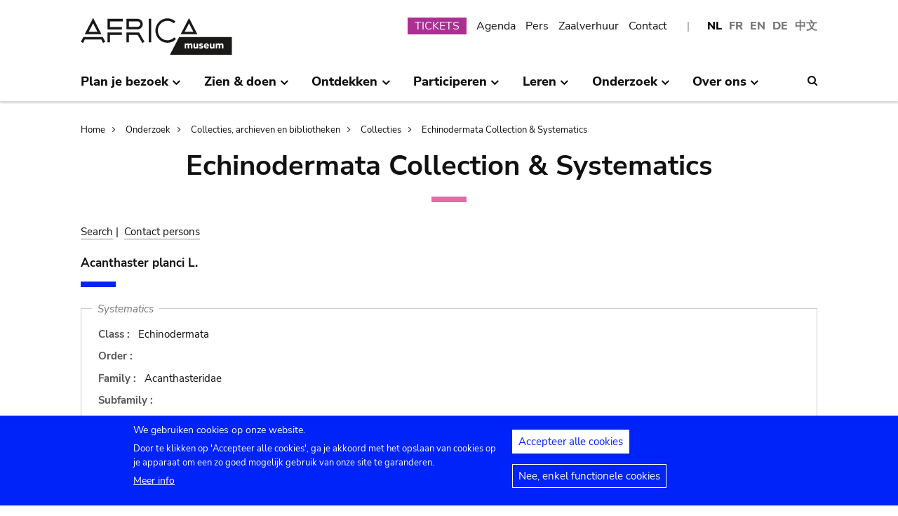

--- FILE ---
content_type: text/html; charset=UTF-8
request_url: https://www.africamuseum.be/nl/research/collections_libraries/biology/collections/echinodermata/species/32819/details
body_size: 11725
content:
<!DOCTYPE html>
<html lang="nl" dir="ltr" prefix="content: http://purl.org/rss/1.0/modules/content/  dc: http://purl.org/dc/terms/  foaf: http://xmlns.com/foaf/0.1/  og: http://ogp.me/ns#  rdfs: http://www.w3.org/2000/01/rdf-schema#  schema: http://schema.org/  sioc: http://rdfs.org/sioc/ns#  sioct: http://rdfs.org/sioc/types#  skos: http://www.w3.org/2004/02/skos/core#  xsd: http://www.w3.org/2001/XMLSchema# ">
<head>
  <meta charset="utf-8" />
<script>window.dataLayer = window.dataLayer || [];function gtag(){dataLayer.push(arguments)};gtag("js", new Date());gtag("set", "developer_id.dMDhkMT", true);gtag("config", "G-37J342QD13", {"groups":"default","page_placeholder":"PLACEHOLDER_page_location","allow_ad_personalization_signals":false});</script>
<link rel="canonical" href="https://www.africamuseum.be/nl/research/collections_libraries/biology/collections/echinodermata/species/32819/details" />
<meta name="Generator" content="Drupal 10 (https://www.drupal.org)" />
<meta name="MobileOptimized" content="width" />
<meta name="HandheldFriendly" content="true" />
<meta name="viewport" content="width=device-width, initial-scale=1.0" />
<style>div#sliding-popup, div#sliding-popup .eu-cookie-withdraw-banner, .eu-cookie-withdraw-tab {background: #0779bf} div#sliding-popup.eu-cookie-withdraw-wrapper { background: transparent; } #sliding-popup h1, #sliding-popup h2, #sliding-popup h3, #sliding-popup p, #sliding-popup label, #sliding-popup div, .eu-cookie-compliance-more-button, .eu-cookie-compliance-secondary-button, .eu-cookie-withdraw-tab { color: #ffffff;} .eu-cookie-withdraw-tab { border-color: #ffffff;}</style>
<link rel="icon" href="/themes/custom/africa_neato/favicon.ico" type="image/vnd.microsoft.icon" />
<script src="/sites/default/files/eu_cookie_compliance/eu_cookie_compliance.script.js?t981jw" defer></script>
<script>window.a2a_config=window.a2a_config||{};a2a_config.callbacks=[];a2a_config.overlays=[];a2a_config.templates={};</script>
<style>.a2a_svg { border-radius: 0 !important; }</style>

  <title>Echinodermata Collection &amp; Systematics | Koninklijk Museum voor Midden-Afrika - Tervuren - België</title>
  

  <link rel="stylesheet" media="all" href="/libraries/drupal-superfish/css/superfish.css?t981jw" />
<link rel="stylesheet" media="all" href="/themes/contrib/stable/css/system/components/align.module.css?t981jw" />
<link rel="stylesheet" media="all" href="/themes/contrib/stable/css/system/components/fieldgroup.module.css?t981jw" />
<link rel="stylesheet" media="all" href="/themes/contrib/stable/css/system/components/container-inline.module.css?t981jw" />
<link rel="stylesheet" media="all" href="/themes/contrib/stable/css/system/components/clearfix.module.css?t981jw" />
<link rel="stylesheet" media="all" href="/themes/contrib/stable/css/system/components/details.module.css?t981jw" />
<link rel="stylesheet" media="all" href="/themes/contrib/stable/css/system/components/hidden.module.css?t981jw" />
<link rel="stylesheet" media="all" href="/themes/contrib/stable/css/system/components/item-list.module.css?t981jw" />
<link rel="stylesheet" media="all" href="/themes/contrib/stable/css/system/components/js.module.css?t981jw" />
<link rel="stylesheet" media="all" href="/themes/contrib/stable/css/system/components/nowrap.module.css?t981jw" />
<link rel="stylesheet" media="all" href="/themes/contrib/stable/css/system/components/position-container.module.css?t981jw" />
<link rel="stylesheet" media="all" href="/themes/contrib/stable/css/system/components/reset-appearance.module.css?t981jw" />
<link rel="stylesheet" media="all" href="/themes/contrib/stable/css/system/components/resize.module.css?t981jw" />
<link rel="stylesheet" media="all" href="/themes/contrib/stable/css/system/components/system-status-counter.css?t981jw" />
<link rel="stylesheet" media="all" href="/themes/contrib/stable/css/system/components/system-status-report-counters.css?t981jw" />
<link rel="stylesheet" media="all" href="/themes/contrib/stable/css/system/components/system-status-report-general-info.css?t981jw" />
<link rel="stylesheet" media="all" href="/themes/contrib/stable/css/system/components/tablesort.module.css?t981jw" />
<link rel="stylesheet" media="all" href="/modules/contrib/eu_cookie_compliance/css/eu_cookie_compliance.css?t981jw" />
<link rel="stylesheet" media="all" href="/modules/contrib/addtoany/css/addtoany.css?t981jw" />
<link rel="stylesheet" media="all" href="/modules/contrib/ckeditor_accordion/css/accordion.frontend.css?t981jw" />
<link rel="stylesheet" media="all" href="/modules/contrib/cookie_content_blocker/css/cookie-content-blocker.theme.css?t981jw" />
<link rel="stylesheet" media="all" href="/themes/custom/africa_neato/css/rmca_db_common.css?t981jw" />
<link rel="stylesheet" media="all" href="/modules/custom/invertebrates/css/db_invertebrates.css?t981jw" />
<link rel="stylesheet" media="all" href="/themes/contrib/stable/css/core/assets/vendor/normalize-css/normalize.css?t981jw" />
<link rel="stylesheet" media="all" href="/themes/contrib/stable/css/core/normalize-fixes.css?t981jw" />
<link rel="stylesheet" media="all" href="/themes/custom/africa_neato/css/africa_neato.css?t981jw" />
<link rel="stylesheet" media="all" href="/themes/contrib/classy/css/components/action-links.css?t981jw" />
<link rel="stylesheet" media="all" href="/themes/contrib/classy/css/components/breadcrumb.css?t981jw" />
<link rel="stylesheet" media="all" href="/themes/contrib/classy/css/components/button.css?t981jw" />
<link rel="stylesheet" media="all" href="/themes/contrib/classy/css/components/collapse-processed.css?t981jw" />
<link rel="stylesheet" media="all" href="/themes/contrib/classy/css/components/container-inline.css?t981jw" />
<link rel="stylesheet" media="all" href="/themes/contrib/classy/css/components/details.css?t981jw" />
<link rel="stylesheet" media="all" href="/themes/contrib/classy/css/components/exposed-filters.css?t981jw" />
<link rel="stylesheet" media="all" href="/themes/contrib/classy/css/components/field.css?t981jw" />
<link rel="stylesheet" media="all" href="/themes/contrib/classy/css/components/form.css?t981jw" />
<link rel="stylesheet" media="all" href="/themes/contrib/classy/css/components/icons.css?t981jw" />
<link rel="stylesheet" media="all" href="/themes/contrib/classy/css/components/inline-form.css?t981jw" />
<link rel="stylesheet" media="all" href="/themes/contrib/classy/css/components/item-list.css?t981jw" />
<link rel="stylesheet" media="all" href="/themes/contrib/classy/css/components/link.css?t981jw" />
<link rel="stylesheet" media="all" href="/themes/contrib/classy/css/components/links.css?t981jw" />
<link rel="stylesheet" media="all" href="/themes/contrib/classy/css/components/menu.css?t981jw" />
<link rel="stylesheet" media="all" href="/themes/contrib/classy/css/components/more-link.css?t981jw" />
<link rel="stylesheet" media="all" href="/themes/contrib/classy/css/components/pager.css?t981jw" />
<link rel="stylesheet" media="all" href="/themes/contrib/classy/css/components/tabledrag.css?t981jw" />
<link rel="stylesheet" media="all" href="/themes/contrib/classy/css/components/tableselect.css?t981jw" />
<link rel="stylesheet" media="all" href="/themes/contrib/classy/css/components/tablesort.css?t981jw" />
<link rel="stylesheet" media="all" href="/themes/contrib/classy/css/components/tabs.css?t981jw" />
<link rel="stylesheet" media="all" href="/themes/contrib/classy/css/components/textarea.css?t981jw" />
<link rel="stylesheet" media="all" href="/themes/contrib/classy/css/components/ui-dialog.css?t981jw" />
<link rel="stylesheet" media="all" href="/themes/contrib/classy/css/components/messages.css?t981jw" />
<link rel="stylesheet" media="all" href="/themes/custom/africa_neato/css/rmca__ckeditor.css?t981jw" />
<link rel="stylesheet" media="all" href="/themes/custom/africa_neato/css/rmca__databases.css?t981jw" />
<link rel="stylesheet" media="all" href="/themes/custom/africa_neato/css/rmca__fonts.css?t981jw" />
<link rel="stylesheet" media="all" href="/themes/custom/africa_neato/css/rmca__overrides.css?t981jw" />
<link rel="stylesheet" media="all" href="/themes/custom/africa_neato/css/rmca__styles.css?t981jw" />
<link rel="stylesheet" media="all" href="/themes/custom/africa_neato/js/js-src/slick/slick.css?t981jw" />
<link rel="stylesheet" media="all" href="/themes/custom/africa_neato/js/js-src/slick/slick-theme.css?t981jw" />

  
</head>
<body class="no-sidebars path-research">

      
  
        <div class="dialog-off-canvas-main-canvas" data-off-canvas-main-canvas>
    <div role="document" class="page">

    <header id="site-header" class="region--header">

  <a href="#main-content" class="visually-hidden visually-hidden--focusable skip-link">
    Skip to main content
  </a>
  <a href="#mainsearchtrigger" class="visually-hidden visually-hidden--focusable skip-link">
    Skip to search
  </a>


            <div class="maxwidthwrapper clearfix">
        
        <div class="header__logo">
            <div class="">
    

<div id="block-africa-neato-branding" class="block block-system block-system-branding-block">
  
    
        <a href="/nl" rel="home" class="site-logo">
      <img src="/themes/custom/africa_neato/logo.svg" alt="Home" />
    </a>
      </div>
  </div>

        </div>

        <div class="header__secondary">
                    <div class="onlydisplay">
              <div class="">
    

<div class="language-switcher-language-url block block-language block-language-blocklanguage-interface" id="block-languageswitcher" role="navigation">
  
    
      <ul class="links"><li hreflang="nl" data-drupal-link-system-path="research/collections_libraries/biology/collections/echinodermata/species/32819/details" class="nl is-active" aria-current="page"><a href="/nl/research/collections_libraries/biology/collections/echinodermata/species/32819/details" class="language-link is-active" hreflang="nl" data-drupal-link-system-path="research/collections_libraries/biology/collections/echinodermata/species/32819/details" aria-current="page">NL</a></li><li hreflang="fr" data-drupal-link-system-path="research/collections_libraries/biology/collections/echinodermata/species/32819/details" class="fr"><a href="/fr/research/collections_libraries/biology/collections/echinodermata/species/32819/details" class="language-link" hreflang="fr" data-drupal-link-system-path="research/collections_libraries/biology/collections/echinodermata/species/32819/details">FR</a></li><li hreflang="en" data-drupal-link-system-path="research/collections_libraries/biology/collections/echinodermata/species/32819/details" class="en"><a href="/en/research/collections_libraries/biology/collections/echinodermata/species/32819/details" class="language-link" hreflang="en" data-drupal-link-system-path="research/collections_libraries/biology/collections/echinodermata/species/32819/details">EN</a></li><li hreflang="de" data-drupal-link-system-path="research/collections_libraries/biology/collections/echinodermata/species/32819/details" class="de"><a href="/de/research/collections_libraries/biology/collections/echinodermata/species/32819/details" class="language-link" hreflang="de" data-drupal-link-system-path="research/collections_libraries/biology/collections/echinodermata/species/32819/details">DE</a></li><li>
        <a href="https://cn.africamuseum.be">中文</a>
    </li>
  
  </ul>
  </div><nav aria-labelledby="block-submenu-menu" id="block-submenu" class="block block-menu navigation menu--submenu">
            
  <h2 class="visually-hidden" id="block-submenu-menu">Submenu</h2>
  

        
              <ul class="menu">
                    <li class="menu-item">
        <a href="https://webshopkmma.recreatex.be/Home?shop=521C3DE8-09C8-456B-8014-A66FCBE25ABE">TICKETS</a>
              </li>
                <li class="menu-item">
        <a href="/nl/see_do/agenda" data-drupal-link-system-path="see_do/agenda">Agenda</a>
              </li>
                <li class="menu-item">
        <a href="/nl/press" data-drupal-link-system-path="node/562">Pers</a>
              </li>
                <li class="menu-item">
        <a href="/nl/contact/companies" data-drupal-link-system-path="node/699">Zaalverhuur</a>
              </li>
                <li class="menu-item">
        <a href="/nl/contact" data-drupal-link-system-path="node/565">Contact</a>
              </li>
        </ul>
  


  </nav>

  </div>

          </div>
                    <div class="header__mobiletriggers onlymobile">
              <div class="wrapper-triggers">
                                    <a href="javascript:void(0);" class="trigger-mobile-search mobile-trigger" aria-expanded="false"><span class="icon icon--search"></span>
                  <span class="visually-hidden">Search</span></a>
                                    <a href="javascript:void(0);" class="trigger-mobile-lang mobile-trigger" aria-expanded="false">nl
                    <span class="icon--arrowdown"></span><span class="visually-hidden">Language</span></a>
                                    <a href="javascript:void(0);" class="trigger-mobile-nav mobile-trigger" aria-expanded="false" id="nav-toggle">Menu</a>
              </div>
          </div>
        </div>


      </div>




    

            <div class="region--navigation onlydisplay clearfix">
        <div class="maxwidthwrapper">
          <div class="wrapper-nav-searchtrigger">


                          <div class="">
    

<div id="block-mainnavigation-2" class="block block-superfish block-superfishmain">
  
    
      
<nav>
	<ul id="superfish-main" class="menu sf-menu sf-main sf-horizontal sf-style-none">
	  

            
  <li id="main-menu-link-contente868b349-f212-4d6b-b6b3-048d26258c40" class="sf-depth-1 menuparent sf-first" role="none">
    
          <a href="/nl/visit" class="sf-depth-1 menuparent" role="menuitem" aria-haspopup="true" aria-expanded="false">Plan je bezoek</a>
    
    
    
              <ul role="menu">
      
      

  
  <li id="main-menu-link-contente76f40e9-ddc0-4766-96bb-7f5e6ef99361" class="sf-depth-2 sf-no-children sf-first" role="none">
    
          <a href="/nl/visit/opening_hours" class="sf-depth-2" role="menuitem">Openingsuren</a>
    
    
    
    
      </li>


  
  <li id="main-menu-link-contentbf2ca579-08d8-4314-911d-c9001df41ec9" class="sf-depth-2 sf-no-children" role="none">
    
          <a href="/nl/visit/buy" class="sf-depth-2" role="menuitem">Tickets</a>
    
    
    
    
      </li>


  
  <li id="main-menu-link-contentf0c5f039-e888-4579-a0b5-34fc384efbdf" class="sf-depth-2 sf-no-children" role="none">
    
          <a href="/nl/visit/access" class="sf-depth-2" role="menuitem">Wegbeschrijving</a>
    
    
    
    
      </li>


  
  <li id="main-menu-link-contentefda48d4-cbe4-413d-8992-9bd07bec397f" class="sf-depth-2 sf-no-children" role="none">
    
          <a href="/nl/visit/accessibility" class="sf-depth-2" role="menuitem">Toegankelijkheid</a>
    
    
    
    
      </li>


  
  <li id="main-menu-link-content24b472e8-ef2f-499a-9596-4d0a95e7d6f3" class="sf-depth-2 sf-no-children" role="none">
    
          <a href="/nl/visit/kids_families" class="sf-depth-2" role="menuitem">Familievriendelijk museum</a>
    
    
    
    
      </li>


  
  <li id="main-menu-link-content230887dc-7cdb-4c44-9a40-570bae2ffc0c" class="sf-depth-2 sf-no-children" role="none">
    
          <a href="/nl/visit/africamuseumquest" class="sf-depth-2" role="menuitem">AfricaMuseumQuest</a>
    
    
    
    
      </li>


  
  <li id="main-menu-link-content9a8ca87a-a990-4b0b-b7f7-5e6e59d74ff7" class="sf-depth-2 sf-no-children" role="none">
    
          <a href="/nl/visit/shop" class="sf-depth-2" role="menuitem">AfricaShop</a>
    
    
    
    
      </li>


  
  <li id="main-menu-link-contentbf00912f-0883-4444-aade-30e804168cd6" class="sf-depth-2 sf-no-children" role="none">
    
          <a href="/nl/visit/resto" class="sf-depth-2" role="menuitem">Bistro Tembo</a>
    
    
    
    
      </li>


  
  <li id="main-menu-link-content67094e93-066a-4dd6-bf4e-651d5c547e1e" class="sf-depth-2 sf-no-children" role="none">
    
          <a href="/nl/visit/park" class="sf-depth-2" role="menuitem">Het park</a>
    
    
    
    
      </li>



              </ul>
      
    
    
      </li>


            
  <li id="main-menu-link-contentfdd353bc-a985-455a-acc0-8fdc05851eec" class="sf-depth-1 menuparent" role="none">
    
          <a href="/nl/see_do" class="sf-depth-1 menuparent" role="menuitem" aria-haspopup="true" aria-expanded="false">Zien &amp; doen</a>
    
    
    
              <ul role="menu">
      
      

  
  <li id="main-menu-link-contentfe5f65f7-5969-4fad-81ac-9c719bb25963" class="sf-depth-2 sf-no-children sf-first" role="none">
    
          <a href="/nl/see_do/permanent_exhibition" class="sf-depth-2" role="menuitem">Permanente tentoonstelling</a>
    
    
    
    
      </li>


  
  <li id="main-menu-link-contentb987887f-89a6-4cb8-b3ff-bd9057144da1" class="sf-depth-2 sf-no-children" role="none">
    
          <a href="/nl/see_do/temporary_exhibition" class="sf-depth-2" role="menuitem">Tijdelijke tentoonstellingen</a>
    
    
    
    
      </li>


  
  <li id="main-menu-link-content0e12eb9d-8149-4e3f-9e45-ae722013bf14" class="sf-depth-2 sf-no-children" role="none">
    
          <a href="/nl/see_do/virtual_exhibition" class="sf-depth-2" role="menuitem">Virtuele tentoonstellingen</a>
    
    
    
    
      </li>


  
  <li id="main-menu-link-content6dfb454c-1d72-45ed-9934-75e2af078d15" class="sf-depth-2 sf-no-children" role="none">
    
          <a href="/nl/see_do/guided_tours" class="sf-depth-2" role="menuitem">Rondleidingen</a>
    
    
    
    
      </li>


  
  <li id="main-menu-link-content08c2c20d-6afa-4a17-bcc2-04c7defd71bb" class="sf-depth-2 sf-no-children" role="none">
    
          <a href="/nl/see_do/workshops" class="sf-depth-2" role="menuitem">Workshops</a>
    
    
    
    
      </li>


  
  <li id="main-menu-link-content4e684b1c-6016-41d0-bb5b-d6bf8ec4d5d9" class="sf-depth-2 sf-no-children" role="none">
    
          <a href="/nl/see_do/agenda" class="sf-depth-2" role="menuitem">Agenda</a>
    
    
    
    
      </li>



              </ul>
      
    
    
      </li>


            
  <li id="main-menu-link-contentd7f1b64d-3ba0-4b65-a1bf-8a1f1837f469" class="sf-depth-1 menuparent" role="none">
    
          <a href="/nl/discover" class="sf-depth-1 menuparent" role="menuitem" aria-haspopup="true" aria-expanded="false">Ontdekken</a>
    
    
    
              <ul role="menu">
      
      

  
  <li id="main-menu-link-content8d22f2f2-5cef-43f5-bbf9-6bb0337e2fc6" class="sf-depth-2 sf-no-children sf-first" role="none">
    
          <a href="/nl/discover/collections" class="sf-depth-2" role="menuitem">Collecties</a>
    
    
    
    
      </li>


  
  <li id="main-menu-link-contentd24d673b-3400-455c-9243-18b518e0d620" class="sf-depth-2 sf-no-children" role="none">
    
          <a href="/nl/discover/project_proche" class="sf-depth-2" role="menuitem">Project PROCHE</a>
    
    
    
    
      </li>


  
  <li id="main-menu-link-contentd2ab3d65-039a-4200-bed3-dbc6bdf94c64" class="sf-depth-2 sf-no-children" role="none">
    
          <a href="/nl/discover/provenance" class="sf-depth-2" role="menuitem">Herkomst van de collecties</a>
    
    
    
    
      </li>


  
  <li id="main-menu-link-content4a1f4f7f-eecc-4df0-b20b-2460d3bd3639" class="sf-depth-2 sf-no-children" role="none">
    
          <a href="/nl/discover/history_articles" class="sf-depth-2" role="menuitem">Vooraleer we de pagina kunnen omslaan…</a>
    
    
    
    
      </li>


  
  <li id="main-menu-link-content26e6d0ea-91fe-4db6-9b82-c651df7ed941" class="sf-depth-2 sf-no-children" role="none">
    
          <a href="/nl/discover/museumtalks" class="sf-depth-2" role="menuitem">MuseumTalks</a>
    
    
    
    
      </li>


  
  <li id="main-menu-link-contentaf0d9fa7-bce2-4466-a94c-8be0e0c08b34" class="sf-depth-2 sf-no-children" role="none">
    
          <a href="/nl/discover/film_discussions" class="sf-depth-2" role="menuitem">Film discussies</a>
    
    
    
    
      </li>


  
  <li id="main-menu-link-content4ba43258-3ab5-4114-afcb-4424781846c9" class="sf-depth-2 sf-no-children" role="none">
    
          <a href="/nl/discover/podcasts" class="sf-depth-2" role="menuitem">Podcasts</a>
    
    
    
    
      </li>


  
  <li id="main-menu-link-content6769a071-5ddf-4e32-9d61-90051acdf0de" class="sf-depth-2 sf-no-children" role="none">
    
          <a href="/nl/research/publications" class="sf-depth-2" role="menuitem">Publicaties</a>
    
    
    
    
      </li>


  
  <li id="main-menu-link-content5bda3e4e-3ee7-497e-9ea7-2bd237832feb" class="sf-depth-2 sf-no-children" role="none">
    
          <a href="/nl/research/news" class="sf-depth-2" role="menuitem">Wetenschappelijk nieuws</a>
    
    
    
    
      </li>



              </ul>
      
    
    
      </li>


            
  <li id="main-menu-link-content2271c9be-c397-446b-b649-217ff8eff69c" class="sf-depth-1 menuparent" role="none">
    
          <a href="/nl/get_involved" class="sf-depth-1 menuparent" role="menuitem" aria-haspopup="true" aria-expanded="false">Participeren</a>
    
    
    
              <ul role="menu">
      
      

  
  <li id="main-menu-link-contentc1880d80-3dc1-4c18-9398-b0effe391f8c" class="sf-depth-2 sf-no-children sf-first" role="none">
    
          <a href="/nl/get_involved/citizen_science" class="sf-depth-2" role="menuitem">Burgerwetenschap</a>
    
    
    
    
      </li>


  
  <li id="main-menu-link-contentf9f18878-afa2-43fc-adad-e576e4a04db7" class="sf-depth-2 sf-no-children" role="none">
    
          <a href="/nl/get_involved/scientist-in-residence" class="sf-depth-2" role="menuitem">Scientist in residence</a>
    
    
    
    
      </li>


  
  <li id="main-menu-link-content692286c6-4a2e-4b12-9110-ec146a893c11" class="sf-depth-2 sf-no-children" role="none">
    
          <a href="/nl/get_involved/artists" class="sf-depth-2" role="menuitem">Residenties kunstenaars</a>
    
    
    
    
      </li>


  
  <li id="main-menu-link-contentc2150b4c-3152-48dd-8d79-4fbc99f55ae3" class="sf-depth-2 sf-no-children" role="none">
    
          <a href="/nl/get_involved/journalists" class="sf-depth-2" role="menuitem">Residenties journalisten</a>
    
    
    
    
      </li>


  
  <li id="main-menu-link-content7f835f94-c5b3-404e-a590-6268300e46c8" class="sf-depth-2 sf-no-children" role="none">
    
          <a href="/nl/get_involved/volunteers" class="sf-depth-2" role="menuitem">Vrijwilligers</a>
    
    
    
    
      </li>


  
  <li id="main-menu-link-content717d98c9-48a3-478e-95cf-debac56c2747" class="sf-depth-2 sf-no-children" role="none">
    
          <a href="/nl/get_involved/support" class="sf-depth-2" role="menuitem">Steun het museum</a>
    
    
    
    
      </li>



              </ul>
      
    
    
      </li>


            
  <li id="main-menu-link-content5cf9906d-c85b-4770-ae3b-8f6134cdbb58" class="sf-depth-1 menuparent" role="none">
    
          <a href="/nl/learn" class="sf-depth-1 menuparent" role="menuitem" aria-haspopup="true" aria-expanded="false">Leren</a>
    
    
    
              <ul role="menu">
      
      

  
  <li id="main-menu-link-content48f74d8f-2053-4ef5-8be0-0df933b451ce" class="sf-depth-2 sf-no-children sf-first" role="none">
    
          <a href="/nl/learn/pre_primary" class="sf-depth-2" role="menuitem">Kleuter- &amp; lagere school</a>
    
    
    
    
      </li>


  
  <li id="main-menu-link-content247a29cc-935b-429f-a00e-e182fbafd6cc" class="sf-depth-2 sf-no-children" role="none">
    
          <a href="/nl/learn/secondary" class="sf-depth-2" role="menuitem">Middelbare school</a>
    
    
    
    
      </li>


  
  <li id="main-menu-link-contentee01d554-01a2-45c4-bcaa-48017dfe0ac1" class="sf-depth-2 sf-no-children" role="none">
    
          <a href="/nl/learn/teachers" class="sf-depth-2" role="menuitem">Leerkrachten</a>
    
    
    
    
      </li>


  
  <li id="main-menu-link-contentc6fb46a5-8730-4da5-b787-4e578734f0da" class="sf-depth-2 sf-no-children" role="none">
    
          <a href="/nl/learn/training" class="sf-depth-2" role="menuitem">Stages &amp; studieverblijven</a>
    
    
    
    
      </li>



              </ul>
      
    
    
      </li>


            
  <li id="main-menu-link-content8fd779c6-8fbb-4a9a-bae0-5d4cd364ee6f" class="sf-depth-1 menuparent" role="none">
    
          <a href="/nl/research" class="sf-depth-1 menuparent" role="menuitem" aria-haspopup="true" aria-expanded="false">Onderzoek</a>
    
    
    
              <ul role="menu">
      
      

  
  <li id="main-menu-link-contentfa0d75a7-c0aa-451d-91ea-8a5ea7ffd241" class="sf-depth-2 sf-no-children sf-first" role="none">
    
          <a href="/nl/research/discover" class="sf-depth-2" role="menuitem">Ontdek ons onderzoek</a>
    
    
    
    
      </li>


  
  <li id="main-menu-link-contentb373dfea-7d1f-48a8-86b3-c07163f0f329" class="sf-depth-2 sf-no-children" role="none">
    
          <a href="/nl/research/publications" class="sf-depth-2" role="menuitem">Publicaties</a>
    
    
    
    
      </li>


  
  <li id="main-menu-link-contentd60bef2c-3b66-4ca5-a723-d97af802220a" class="sf-depth-2 sf-no-children" role="none">
    
          <a href="/nl/research/news" class="sf-depth-2" role="menuitem">Wetenschappelijk nieuws</a>
    
    
    
    
      </li>


  
  <li id="main-menu-link-content889194cd-02da-4fed-9902-1074580ff198" class="sf-depth-2 sf-no-children" role="none">
    
          <a href="/nl/research/training" class="sf-depth-2" role="menuitem">Stages &amp; studieverblijven</a>
    
    
    
    
      </li>


  
  <li id="main-menu-link-content37972c70-c980-47ab-a544-a658e4c7ea2a" class="sf-depth-2 sf-no-children" role="none">
    
          <a href="/nl/research/interact" class="sf-depth-2" role="menuitem">Contacteer onze teams</a>
    
    
    
    
      </li>



              </ul>
      
    
    
      </li>


            
  <li id="main-menu-link-content4648e4ac-76a5-4331-ac05-7fcd6aac5b91" class="sf-depth-1 menuparent" role="none">
    
          <a href="/nl/about_us" class="sf-depth-1 menuparent" role="menuitem" aria-haspopup="true" aria-expanded="false">Over ons</a>
    
    
    
              <ul role="menu">
      
      

  
  <li id="main-menu-link-contentebbe5134-ab72-4a4d-bdb4-285c6c345c9f" class="sf-depth-2 sf-no-children sf-first" role="none">
    
          <a href="/nl/about_us/mission_organisation" class="sf-depth-2" role="menuitem">Strategie, ethiek, organisatie</a>
    
    
    
    
      </li>


  
  <li id="main-menu-link-contentb3140b2a-1be4-42b4-b9f1-467eee1ff7ee" class="sf-depth-2 sf-no-children" role="none">
    
          <a href="/nl/about_us/history_renovation" class="sf-depth-2" role="menuitem">Geschiedenis &amp; Renovatie</a>
    
    
    
    
      </li>


  
  <li id="main-menu-link-contentd61a95e5-a993-4948-bde6-f6289e4d53fb" class="sf-depth-2 sf-no-children" role="none">
    
          <a href="/nl/about_us/viewpoints" class="sf-depth-2" role="menuitem">Standpunten van het museum</a>
    
    
    
    
      </li>


  
  <li id="main-menu-link-content9d0a745b-7c77-45f8-9034-dcf050fca357" class="sf-depth-2 sf-no-children" role="none">
    
          <a href="/nl/about_us/partnerships" class="sf-depth-2" role="menuitem">Partnerschappen</a>
    
    
    
    
      </li>


  
  <li id="main-menu-link-content21a6d4d1-a4f2-4561-be20-110bc7a82dbe" class="sf-depth-2 sf-no-children" role="none">
    
          <a href="/nl/about_us/annual_reports" class="sf-depth-2" role="menuitem">Jaarverslagen</a>
    
    
    
    
      </li>


  
  <li id="main-menu-link-contentb288d28d-c011-426c-b3e9-2dccc0d112ab" class="sf-depth-2 sf-no-children" role="none">
    
          <a href="/nl/about_us/map" class="sf-depth-2" role="menuitem">Plan gebouwen</a>
    
    
    
    
      </li>


  
  <li id="main-menu-link-contentace668bd-8a5d-4513-8893-425b39ea991f" class="sf-depth-2 sf-no-children" role="none">
    
          <a href="/nl/about_us/jobs" class="sf-depth-2" role="menuitem">Jobs</a>
    
    
    
    
      </li>


  
  <li id="main-menu-link-contentd0ccd163-5286-4767-af11-d17dcf1c2ac6" class="sf-depth-2 sf-no-children" role="none">
    
          <a href="/nl/get_involved/support" class="sf-depth-2" role="menuitem">Steun het museum</a>
    
    
    
    
      </li>



              </ul>
      
    
    
      </li>


	</ul>
</nav>

  </div>
  </div>



                        <div class="search-icon searchtrigger" >
              <a href="javascript:void(0);" class="trigger-mainsearch" aria-expanded="false" id="mainsearchtrigger">
                <span class="icon--search"></span><span class="visually-hidden">Search</span>
              </a>
            </div>

        </div>  
       </div>
      </div>


        <div class="region--search onlydisplay clearfix">
      <div class="maxwidthwrapper">
          <div class="">
    

<div class="rmca-search-form block block-rmcasearch block-rmcasearch-block" data-drupal-selector="rmca-search-form" id="block-rmcasearchblock-2">
  
    
      <form action="/nl/research/collections_libraries/biology/collections/echinodermata/species/32819/details" method="post" id="rmca-search-form" accept-charset="UTF-8">
  <div  class="custom-search-block-form mobile-searchblock block block-custom-search" role="search" data-drupal-selector="custom-search-block-form">
 

<form method="post" accept-charset="UTF-8">

                  <div class="js-form-item form-item js-form-type-textfield form-type-textfield js-form-item-search-api-fulltext form-item-search-api-fulltext form-no-label">
      <label for="edit-search-api-fulltext" class="visually-hidden js-form-required form-required">ZOEKEN</label>
        <input class="custom_search-keys form-text required" data-drupal-selector="edit-search-api-fulltext" type="text" id="edit-search-api-fulltext" name="search_api_fulltext" value="" size="60" maxlength="128" required="required" aria-required="true" />

        </div>

               <div class="form-actions rmca-edit-actions"><input data-drupal-selector="edit-search-submit" type="submit" id="edit-search-submit" name="op" value="ZOEKEN" class="button js-form-submit form-submit" />
</div>
 
            <input autocomplete="off" data-drupal-selector="form-8qt1d4twcts0g5wvehtlbrgcrs92ohyll00vjckms-g" type="hidden" name="form_build_id" value="form-8qT1d4twcTS0g5WVeHTLbRgcrs92oHyLl00VjCkMs-g" />

            
            <input data-drupal-selector="edit-rmca-search-form" type="hidden" name="form_id" value="rmca_search_form" />

 
      
        </form>



</div>
</form>

  </div>
  </div>

     </div>
    </div> 



    </header>



        <div class="headroom-under" ></div>


          <div class="mobile-blocks onlymobile">


        <div class="mobile-lang mobile-block clearfix" >
            <div class="">
    

<div class="language-switcher-language-url mobile-langblock block block-language block-language-blocklanguage-interface" id="block-languageswitcher-2" role="navigation">
  
    
      <ul class="links"><li hreflang="nl" data-drupal-link-system-path="research/collections_libraries/biology/collections/echinodermata/species/32819/details" class="nl is-active" aria-current="page"><a href="/nl/research/collections_libraries/biology/collections/echinodermata/species/32819/details" class="language-link is-active" hreflang="nl" data-drupal-link-system-path="research/collections_libraries/biology/collections/echinodermata/species/32819/details" aria-current="page">NL</a></li><li hreflang="fr" data-drupal-link-system-path="research/collections_libraries/biology/collections/echinodermata/species/32819/details" class="fr"><a href="/fr/research/collections_libraries/biology/collections/echinodermata/species/32819/details" class="language-link" hreflang="fr" data-drupal-link-system-path="research/collections_libraries/biology/collections/echinodermata/species/32819/details">FR</a></li><li hreflang="en" data-drupal-link-system-path="research/collections_libraries/biology/collections/echinodermata/species/32819/details" class="en"><a href="/en/research/collections_libraries/biology/collections/echinodermata/species/32819/details" class="language-link" hreflang="en" data-drupal-link-system-path="research/collections_libraries/biology/collections/echinodermata/species/32819/details">EN</a></li><li hreflang="de" data-drupal-link-system-path="research/collections_libraries/biology/collections/echinodermata/species/32819/details" class="de"><a href="/de/research/collections_libraries/biology/collections/echinodermata/species/32819/details" class="language-link" hreflang="de" data-drupal-link-system-path="research/collections_libraries/biology/collections/echinodermata/species/32819/details">DE</a></li><li>
        <a href="https://cn.africamuseum.be">中文</a>
    </li>
  
  </ul>
  </div>
  </div>

        </div>

        <div class="mobile-search mobile-block clearfix" >
            <div class="">
    

<div class="rmca-search-form block block-rmcasearch block-rmcasearch-block" data-drupal-selector="rmca-search-form-2" id="block-rmcasearchblock">
  
    
      <form action="/nl/research/collections_libraries/biology/collections/echinodermata/species/32819/details" method="post" id="rmca-search-form--2" accept-charset="UTF-8">
  <div  class="custom-search-block-form mobile-searchblock block block-custom-search" role="search" data-drupal-selector="custom-search-block-form">
 

<form method="post" accept-charset="UTF-8">

                  <div class="js-form-item form-item js-form-type-textfield form-type-textfield js-form-item-search-api-fulltext form-item-search-api-fulltext form-no-label">
      <label for="edit-search-api-fulltext--2" class="visually-hidden js-form-required form-required">ZOEKEN</label>
        <input class="custom_search-keys form-text required" data-drupal-selector="edit-search-api-fulltext" type="text" id="edit-search-api-fulltext--2" name="search_api_fulltext" value="" size="60" maxlength="128" required="required" aria-required="true" />

        </div>

               <div class="form-actions rmca-edit-actions"><input data-drupal-selector="edit-search-submit" type="submit" id="edit-search-submit--2" name="op" value="ZOEKEN" class="button js-form-submit form-submit" />
</div>
 
            <input autocomplete="off" data-drupal-selector="form-5ulbzjft9v82lqliimlo45lc8u-z27remrnmjeo3-cs" type="hidden" name="form_build_id" value="form-5uLbzjFT9v82lQliimlo45lC8U_z27rEMRnMjeO3_Cs" />

            
            <input data-drupal-selector="edit-rmca-search-form-2" type="hidden" name="form_id" value="rmca_search_form" />

 
      
        </form>



</div>
</form>

  </div>
  </div>

        </div>

        <div class="mobile-nav mobile-block clearfix" >
            <div class="">
    <nav aria-labelledby="block-mainnavigation-3-menu" id="block-mainnavigation-3" class="mainmenu block block-menu navigation menu--main">
            
  <h2 class="visually-hidden" id="block-mainnavigation-3-menu">Main navigation - mobile</h2>
  

        
              <ul class="menu">
                    <li class="menu-item menu-item--expanded">
        <a href="/nl/visit" data-drupal-link-system-path="node/516">Plan je bezoek</a>
                                <ul class="menu">
                    <li class="menu-item">
        <a href="/nl/visit/opening_hours" data-drupal-link-system-path="node/742">Openingsuren</a>
              </li>
                <li class="menu-item">
        <a href="/nl/visit/buy" data-drupal-link-system-path="node/517">Tickets</a>
              </li>
                <li class="menu-item">
        <a href="/nl/visit/access" data-drupal-link-system-path="node/741">Wegbeschrijving</a>
              </li>
                <li class="menu-item">
        <a href="/nl/visit/accessibility" data-drupal-link-system-path="node/743">Toegankelijkheid</a>
              </li>
                <li class="menu-item">
        <a href="/nl/visit/kids_families" data-drupal-link-system-path="node/520">Familievriendelijk museum</a>
              </li>
                <li class="menu-item">
        <a href="/nl/visit/africamuseumquest" data-drupal-link-system-path="node/890">AfricaMuseumQuest</a>
              </li>
                <li class="menu-item">
        <a href="/nl/visit/shop" data-drupal-link-system-path="node/697">AfricaShop</a>
              </li>
                <li class="menu-item">
        <a href="/nl/visit/resto" data-drupal-link-system-path="node/696">Bistro Tembo</a>
              </li>
                <li class="menu-item">
        <a href="/nl/visit/park" data-drupal-link-system-path="node/522">Het park</a>
              </li>
        </ul>
  
              </li>
                <li class="menu-item menu-item--expanded">
        <a href="/nl/see_do" data-drupal-link-system-path="node/947">Zien &amp; doen</a>
                                <ul class="menu">
                    <li class="menu-item">
        <a href="/nl/see_do/permanent_exhibition" data-drupal-link-system-path="node/744">Permanente tentoonstelling</a>
              </li>
                <li class="menu-item">
        <a href="/nl/see_do/temporary_exhibition" data-drupal-link-system-path="node/746">Tijdelijke tentoonstellingen</a>
              </li>
                <li class="menu-item">
        <a href="/nl/see_do/virtual_exhibition" data-drupal-link-system-path="node/871">Virtuele tentoonstellingen</a>
              </li>
                <li class="menu-item">
        <a href="/nl/see_do/guided_tours" data-drupal-link-system-path="node/949">Rondleidingen</a>
              </li>
                <li class="menu-item">
        <a href="/nl/see_do/workshops" data-drupal-link-system-path="node/952">Workshops</a>
              </li>
                <li class="menu-item">
        <a href="/nl/see_do/agenda" data-drupal-link-system-path="see_do/agenda">Agenda</a>
              </li>
        </ul>
  
              </li>
                <li class="menu-item menu-item--expanded">
        <a href="/nl/discover" data-drupal-link-system-path="node/523">Ontdekken</a>
                                <ul class="menu">
                    <li class="menu-item">
        <a href="/nl/discover/collections" data-drupal-link-system-path="node/755">Collecties</a>
              </li>
                <li class="menu-item">
        <a href="/nl/discover/project_proche" data-drupal-link-system-path="node/1281">Project PROCHE</a>
              </li>
                <li class="menu-item">
        <a href="/nl/discover/provenance" data-drupal-link-system-path="node/1002">Herkomst van de collecties</a>
              </li>
                <li class="menu-item">
        <a href="/nl/discover/history_articles" data-drupal-link-system-path="node/892">Vooraleer we de pagina kunnen omslaan…</a>
              </li>
                <li class="menu-item">
        <a href="/nl/discover/museumtalks" data-drupal-link-system-path="node/796">MuseumTalks</a>
              </li>
                <li class="menu-item">
        <a href="/nl/discover/film_discussions" data-drupal-link-system-path="node/870">Film discussies</a>
              </li>
                <li class="menu-item">
        <a href="/nl/discover/podcasts" data-drupal-link-system-path="node/790">Podcasts</a>
              </li>
                <li class="menu-item">
        <a href="/nl/research/publications" data-drupal-link-system-path="node/588">Publicaties</a>
              </li>
                <li class="menu-item">
        <a href="/nl/research/news" data-drupal-link-system-path="research/news">Wetenschappelijk nieuws</a>
              </li>
        </ul>
  
              </li>
                <li class="menu-item menu-item--expanded">
        <a href="/nl/get_involved" data-drupal-link-system-path="node/530">Participeren</a>
                                <ul class="menu">
                    <li class="menu-item">
        <a href="/nl/get_involved/citizen_science" data-drupal-link-system-path="node/1134">Burgerwetenschap</a>
              </li>
                <li class="menu-item">
        <a href="/nl/get_involved/scientist-in-residence" data-drupal-link-system-path="node/996">Scientist in residence</a>
              </li>
                <li class="menu-item">
        <a href="/nl/get_involved/artists" data-drupal-link-system-path="node/532">Residenties kunstenaars</a>
              </li>
                <li class="menu-item">
        <a href="/nl/get_involved/journalists" data-drupal-link-system-path="node/533">Residenties journalisten</a>
              </li>
                <li class="menu-item">
        <a href="/nl/get_involved/volunteers" data-drupal-link-system-path="node/534">Vrijwilligers</a>
              </li>
                <li class="menu-item">
        <a href="/nl/get_involved/support" data-drupal-link-system-path="node/536">Steun het museum</a>
              </li>
        </ul>
  
              </li>
                <li class="menu-item menu-item--expanded">
        <a href="/nl/learn" data-drupal-link-system-path="node/538">Leren</a>
                                <ul class="menu">
                    <li class="menu-item">
        <a href="/nl/learn/pre_primary" data-drupal-link-system-path="node/539">Kleuter- &amp; lagere school</a>
              </li>
                <li class="menu-item">
        <a href="/nl/learn/secondary" data-drupal-link-system-path="node/540">Middelbare school</a>
              </li>
                <li class="menu-item">
        <a href="/nl/learn/teachers" data-drupal-link-system-path="node/541">Leerkrachten</a>
              </li>
                <li class="menu-item">
        <a href="/nl/learn/training" data-drupal-link-system-path="node/543">Stages &amp; studieverblijven</a>
              </li>
        </ul>
  
              </li>
                <li class="menu-item menu-item--expanded">
        <a href="/nl/research" data-drupal-link-system-path="node/545">Onderzoek</a>
                                <ul class="menu">
                    <li class="menu-item">
        <a href="/nl/research/discover" data-drupal-link-system-path="node/546">Ontdek ons onderzoek</a>
              </li>
                <li class="menu-item">
        <a href="/nl/research/publications" data-drupal-link-system-path="node/588">Publicaties</a>
              </li>
                <li class="menu-item">
        <a href="/nl/research/news" data-drupal-link-system-path="research/news">Wetenschappelijk nieuws</a>
              </li>
                <li class="menu-item">
        <a href="/nl/research/training" data-drupal-link-system-path="node/550">Stages &amp; studieverblijven</a>
              </li>
                <li class="menu-item">
        <a href="/nl/research/interact" data-drupal-link-system-path="node/551">Contacteer onze teams</a>
              </li>
        </ul>
  
              </li>
                <li class="menu-item menu-item--expanded">
        <a href="/nl/about_us" data-drupal-link-system-path="node/552">Over ons</a>
                                <ul class="menu">
                    <li class="menu-item">
        <a href="/nl/about_us/mission_organisation" data-drupal-link-system-path="node/553">Strategie, ethiek, organisatie</a>
              </li>
                <li class="menu-item">
        <a href="/nl/about_us/history_renovation" data-drupal-link-system-path="node/913">Geschiedenis &amp; Renovatie</a>
              </li>
                <li class="menu-item">
        <a href="/nl/about_us/viewpoints" data-drupal-link-system-path="node/529">Standpunten van het museum</a>
              </li>
                <li class="menu-item">
        <a href="/nl/about_us/partnerships" data-drupal-link-system-path="node/558">Partnerschappen</a>
              </li>
                <li class="menu-item">
        <a href="/nl/about_us/annual_reports" data-drupal-link-system-path="node/555">Jaarverslagen</a>
              </li>
                <li class="menu-item">
        <a href="/nl/about_us/map" data-drupal-link-system-path="node/556">Plan gebouwen</a>
              </li>
                <li class="menu-item">
        <a href="/nl/about_us/jobs" data-drupal-link-system-path="node/564">Jobs</a>
              </li>
                <li class="menu-item">
        <a href="/nl/get_involved/support" data-drupal-link-system-path="node/536">Steun het museum</a>
              </li>
        </ul>
  
              </li>
        </ul>
  


  </nav>
<nav aria-labelledby="block-submenu-3-menu" id="block-submenu-3" class="block block-menu navigation menu--submenu">
            
  <h2 class="visually-hidden" id="block-submenu-3-menu">Secondary menu mobile</h2>
  

        
              <ul class="menu">
                    <li class="menu-item">
        <a href="https://webshopkmma.recreatex.be/Home?shop=521C3DE8-09C8-456B-8014-A66FCBE25ABE">TICKETS</a>
              </li>
                <li class="menu-item">
        <a href="/nl/see_do/agenda" data-drupal-link-system-path="see_do/agenda">Agenda</a>
              </li>
                <li class="menu-item">
        <a href="/nl/press" data-drupal-link-system-path="node/562">Pers</a>
              </li>
                <li class="menu-item">
        <a href="/nl/contact/companies" data-drupal-link-system-path="node/699">Zaalverhuur</a>
              </li>
                <li class="menu-item">
        <a href="/nl/contact" data-drupal-link-system-path="node/565">Contact</a>
              </li>
        </ul>
  


  </nav>

  </div>

        </div>
      </div>



                
    <div class="page-area">


            

        

        

              <section id="breadcrumb" class="region--breadcrumb">
        <div class="maxwidthwrapper">
            <div class="">
    

<div id="block-africa-neato-breadcrumbs" class="block block-system block-system-breadcrumb-block">
  
    
        <nav class="breadcrumb" role="navigation" aria-labelledby="system-breadcrumb">
    <h2 id="system-breadcrumb" class="visually-hidden">Breadcrumb</h2>

                  <a href="/nl">Home</a>
                        <a href="/nl/research">Onderzoek</a>
                        <a href="/nl/research/collections_libraries">Collecties, archieven en bibliotheken</a>
                        <a href="/nl/research/collections_libraries/biology/collections">Collecties</a>
                        <a href="/nl/research/collections_libraries/biology/collections/echinodermata">Echinodermata Collection &amp; Systematics</a>
                        <a href="/nl/research/collections_libraries/biology/collections/echinodermata/species/32819/details">Echinodermata Collection &amp; Systematics</a>
            </nav>

  </div>
  </div>

        </div>
      </section>
    
              <section id="admintabs" class="region--admintabs">
        <div class="maxwidthwrapper">
          
        </div>
      </section>
    


        <main role="main" class="maincontent">
      <div class="maxwidthwrapper">
      <a id="main-content" tabindex="-1"></a>

                    
                    
                    <section id="content">
              <div class="">
    <div data-drupal-messages-fallback class="hidden"></div>

<div id="block-africa-neato-page-title" class="block block-core block-page-title-block">
  
    
      
  <h1 class="page-title">Echinodermata Collection &amp; Systematics</h1>


  </div>

<div id="block-africa-neato-content" class="block block-system block-system-main-block">
  
    
      

<div class="invertebrates">

<a href="/nl/research/collections_libraries/biology/collections/echinodermata">Search</a>&nbsp;|&nbsp;
<a href="/nl/research/collections_libraries/biology/collections/echinodermata/contact">Contact persons</a> 
<br/>



   <div class="result-page">
      <div class="result-title">
           <h4 class="enhance--royalblue">Acanthaster planci L.</h4>       
      </div>     
      
      <div class="group">
          <span class="legend">Systematics</span>
       <div class="row">
          <span class="label"> Class : </span>
          <span class="field">Echinodermata</span> 
       </div> 

       <div class="row">
          <span class="label"> Order : </span>
          <span class="field"></span> 
       </div> 

        <div class="row">
          <span class="label"> Family : </span>
          <span class="field">Acanthasteridae</span> 
        </div> 
        
        <div class="row">
          <span class="label"> Subfamily : </span>
          <span class="field"></span> 
        </div> 
      </div>

      <div class="group">
          <span class="legend">Remark</span>
          
          <div class="row">
            <span class="field"></span>          
          </div>      
      </div>

      <div class="group">
          <span class="legend">Reference</span>
          
          <div class="row">
            <span class="field"></span>          
          </div>      
      </div>
 
              <div class="group">
          <span class="legend">Specimens available at the Royal Museum for Central Africa</span>
          <div class="row">
            <span class="field">
                             <a href="/nl/research/collections_libraries/biology/collections/echinodermata/specimen/1755/sample_details">2610</a>
              </a> 
                             <a href="/nl/research/collections_libraries/biology/collections/echinodermata/specimen/306/sample_details">1151</a>
              </a> 
                             <a href="/nl/research/collections_libraries/biology/collections/echinodermata/specimen/871/sample_details">1723</a>
              </a> 
                          </span>
          </div>      
        </div>
             
  </div>

<div class="btn--stroke-blue--pagination"><span class="bg--stroke-blue bg--small"><a href="javascript:history.back()">Previous page</a></span></div>


</div>
  </div>
  </div>

          </section>

                    
                        
      </div>
    </main>

    
        
        
        
        
        	
	        

	    

        


            

    <footer id="site-footer" role="contentinfo" class="region--footer">
      <div class="maxwidthwrapper">

        
          <section class="footer__1 footer__3cols clearfix">
            <div class="footer__1__A footer__3col">
                <div class="">
    

<div id="block-socialmedia-2" class="block block-block-content block-block-content4c603caf-407d-4b41-9c94-d58fcc3be06a">
  
    
      
            <div class="clearfix text-formatted field field--name-body field--type-text-with-summary field--label-hidden field__item"><ul class="sociallinks sociallinks-inline"><li><a href="https://x.com/africamuseumbe" target="_blank" title="Africamuseum X"><span class="icon--twitter">&nbsp;</span><span class="visually-hidden">X</span></a></li><li><a href="https://www.facebook.com/AfricaMuseumTervuren" target="_blank" title="Africamuseum Facebook"><span class="icon--facebook"> </span><span class="visually-hidden">Facebook</span></a></li><li><a href="https://www.instagram.com/africamuseumbe/" target="_blank" title="Africamuseum Instagram"><span class="icon--instagram"> </span><span class="visually-hidden">Instagram</span></a></li><li><a href="https://www.youtube.com/user/africamuseumtervuren" target="_blank" title="Africamuseum Youtube"><span class="icon--youtube"> </span><span class="visually-hidden">Youtube</span></a></li><li><span class="visually-hidden">Print</span></li></ul></div>
      
  </div>
  </div>

            </div>
            <div class="footer__1__B footer__3col">
              <div class="footer--newsletterlink">
                
              </div>
            </div>
            <div class="footer__1__C footer__3col">
              <div class="footer--agendalink">
                
              </div>
            </div>
          </section>
          
          <section class="footer__2 footer__3cols clearfix">
            <div class="footer__2__A footer__3col">
              <div class="footer--ticketlink">
                  <div class="">
    

<div id="block-newsletterlinkfooter" class="block block-block-content block-block-content6b42dd1d-1c00-4e40-a679-c5fcb6b68fb2">
  
    
      
            <div class="clearfix text-formatted field field--name-body field--type-text-with-summary field--label-hidden field__item"><p><a href="/nl/newsletter">NIEUWSBRIEF</a></p>
</div>
      
  </div>
  </div>

              </div>
            </div>
            <div class="footer__2__B footer__3col">
              <div class="footer--donatelink">
                  <div class="">
    

<div id="block-donatelinkinfooter" class="block block-block-content block-block-content3fc633d6-6d5a-4063-b0c5-5694f9249544">
  
    
      
            <div class="clearfix text-formatted field field--name-body field--type-text-with-summary field--label-hidden field__item"><p><a href="/nl/get_involved/support">Schenk aan het museum</a></p></div>
      
  </div>
  </div>
 
              </div>
            </div>
            <div class="footer__2__C footer__3col">
              <div class="footer--friendlink">
                  <div class="">
    

<div id="block-friendmuseumlinkinfooter" class="block block-block-content block-block-contentad9bac16-2ab3-4bcf-a2eb-14dcaf40ea55">
  
    
      
            <div class="clearfix text-formatted field field--name-body field--type-text-with-summary field--label-hidden field__item"></div>
      
  </div>
  </div>

              </div>
            </div>
          </section>
        
                  <section class="footer__menu clearfix onlydisplay">
              <div class="">
    <nav aria-labelledby="block-mainnavigation-menu" id="block-mainnavigation" class="block block-menu navigation menu--main">
            
  <h2 class="visually-hidden" id="block-mainnavigation-menu">Main navigation</h2>
  

        
              <ul class="menu">
                    <li class="menu-item menu-item--expanded">
        <a href="/nl/visit" data-drupal-link-system-path="node/516">Plan je bezoek</a>
                                <ul class="menu">
                    <li class="menu-item">
        <a href="/nl/visit/opening_hours" data-drupal-link-system-path="node/742">Openingsuren</a>
              </li>
                <li class="menu-item">
        <a href="/nl/visit/buy" data-drupal-link-system-path="node/517">Tickets</a>
              </li>
                <li class="menu-item">
        <a href="/nl/visit/access" data-drupal-link-system-path="node/741">Wegbeschrijving</a>
              </li>
                <li class="menu-item">
        <a href="/nl/visit/accessibility" data-drupal-link-system-path="node/743">Toegankelijkheid</a>
              </li>
                <li class="menu-item">
        <a href="/nl/visit/kids_families" data-drupal-link-system-path="node/520">Familievriendelijk museum</a>
              </li>
                <li class="menu-item">
        <a href="/nl/visit/africamuseumquest" data-drupal-link-system-path="node/890">AfricaMuseumQuest</a>
              </li>
                <li class="menu-item">
        <a href="/nl/visit/shop" data-drupal-link-system-path="node/697">AfricaShop</a>
              </li>
                <li class="menu-item">
        <a href="/nl/visit/resto" data-drupal-link-system-path="node/696">Bistro Tembo</a>
              </li>
                <li class="menu-item">
        <a href="/nl/visit/park" data-drupal-link-system-path="node/522">Het park</a>
              </li>
        </ul>
  
              </li>
                <li class="menu-item menu-item--expanded">
        <a href="/nl/see_do" data-drupal-link-system-path="node/947">Zien &amp; doen</a>
                                <ul class="menu">
                    <li class="menu-item">
        <a href="/nl/see_do/permanent_exhibition" data-drupal-link-system-path="node/744">Permanente tentoonstelling</a>
              </li>
                <li class="menu-item">
        <a href="/nl/see_do/temporary_exhibition" data-drupal-link-system-path="node/746">Tijdelijke tentoonstellingen</a>
              </li>
                <li class="menu-item">
        <a href="/nl/see_do/virtual_exhibition" data-drupal-link-system-path="node/871">Virtuele tentoonstellingen</a>
              </li>
                <li class="menu-item">
        <a href="/nl/see_do/guided_tours" data-drupal-link-system-path="node/949">Rondleidingen</a>
              </li>
                <li class="menu-item">
        <a href="/nl/see_do/workshops" data-drupal-link-system-path="node/952">Workshops</a>
              </li>
                <li class="menu-item">
        <a href="/nl/see_do/agenda" data-drupal-link-system-path="see_do/agenda">Agenda</a>
              </li>
        </ul>
  
              </li>
                <li class="menu-item menu-item--expanded">
        <a href="/nl/discover" data-drupal-link-system-path="node/523">Ontdekken</a>
                                <ul class="menu">
                    <li class="menu-item">
        <a href="/nl/discover/collections" data-drupal-link-system-path="node/755">Collecties</a>
              </li>
                <li class="menu-item">
        <a href="/nl/discover/project_proche" data-drupal-link-system-path="node/1281">Project PROCHE</a>
              </li>
                <li class="menu-item">
        <a href="/nl/discover/provenance" data-drupal-link-system-path="node/1002">Herkomst van de collecties</a>
              </li>
                <li class="menu-item">
        <a href="/nl/discover/history_articles" data-drupal-link-system-path="node/892">Vooraleer we de pagina kunnen omslaan…</a>
              </li>
                <li class="menu-item">
        <a href="/nl/discover/museumtalks" data-drupal-link-system-path="node/796">MuseumTalks</a>
              </li>
                <li class="menu-item">
        <a href="/nl/discover/film_discussions" data-drupal-link-system-path="node/870">Film discussies</a>
              </li>
                <li class="menu-item">
        <a href="/nl/discover/podcasts" data-drupal-link-system-path="node/790">Podcasts</a>
              </li>
                <li class="menu-item">
        <a href="/nl/research/publications" data-drupal-link-system-path="node/588">Publicaties</a>
              </li>
                <li class="menu-item">
        <a href="/nl/research/news" data-drupal-link-system-path="research/news">Wetenschappelijk nieuws</a>
              </li>
        </ul>
  
              </li>
                <li class="menu-item menu-item--expanded">
        <a href="/nl/get_involved" data-drupal-link-system-path="node/530">Participeren</a>
                                <ul class="menu">
                    <li class="menu-item">
        <a href="/nl/get_involved/citizen_science" data-drupal-link-system-path="node/1134">Burgerwetenschap</a>
              </li>
                <li class="menu-item">
        <a href="/nl/get_involved/scientist-in-residence" data-drupal-link-system-path="node/996">Scientist in residence</a>
              </li>
                <li class="menu-item">
        <a href="/nl/get_involved/artists" data-drupal-link-system-path="node/532">Residenties kunstenaars</a>
              </li>
                <li class="menu-item">
        <a href="/nl/get_involved/journalists" data-drupal-link-system-path="node/533">Residenties journalisten</a>
              </li>
                <li class="menu-item">
        <a href="/nl/get_involved/volunteers" data-drupal-link-system-path="node/534">Vrijwilligers</a>
              </li>
                <li class="menu-item">
        <a href="/nl/get_involved/support" data-drupal-link-system-path="node/536">Steun het museum</a>
              </li>
        </ul>
  
              </li>
                <li class="menu-item menu-item--expanded">
        <a href="/nl/learn" data-drupal-link-system-path="node/538">Leren</a>
                                <ul class="menu">
                    <li class="menu-item">
        <a href="/nl/learn/pre_primary" data-drupal-link-system-path="node/539">Kleuter- &amp; lagere school</a>
              </li>
                <li class="menu-item">
        <a href="/nl/learn/secondary" data-drupal-link-system-path="node/540">Middelbare school</a>
              </li>
                <li class="menu-item">
        <a href="/nl/learn/teachers" data-drupal-link-system-path="node/541">Leerkrachten</a>
              </li>
                <li class="menu-item">
        <a href="/nl/learn/training" data-drupal-link-system-path="node/543">Stages &amp; studieverblijven</a>
              </li>
        </ul>
  
              </li>
                <li class="menu-item menu-item--expanded">
        <a href="/nl/research" data-drupal-link-system-path="node/545">Onderzoek</a>
                                <ul class="menu">
                    <li class="menu-item">
        <a href="/nl/research/discover" data-drupal-link-system-path="node/546">Ontdek ons onderzoek</a>
              </li>
                <li class="menu-item">
        <a href="/nl/research/publications" data-drupal-link-system-path="node/588">Publicaties</a>
              </li>
                <li class="menu-item">
        <a href="/nl/research/news" data-drupal-link-system-path="research/news">Wetenschappelijk nieuws</a>
              </li>
                <li class="menu-item">
        <a href="/nl/research/training" data-drupal-link-system-path="node/550">Stages &amp; studieverblijven</a>
              </li>
                <li class="menu-item">
        <a href="/nl/research/interact" data-drupal-link-system-path="node/551">Contacteer onze teams</a>
              </li>
        </ul>
  
              </li>
                <li class="menu-item menu-item--expanded">
        <a href="/nl/about_us" data-drupal-link-system-path="node/552">Over ons</a>
                                <ul class="menu">
                    <li class="menu-item">
        <a href="/nl/about_us/mission_organisation" data-drupal-link-system-path="node/553">Strategie, ethiek, organisatie</a>
              </li>
                <li class="menu-item">
        <a href="/nl/about_us/history_renovation" data-drupal-link-system-path="node/913">Geschiedenis &amp; Renovatie</a>
              </li>
                <li class="menu-item">
        <a href="/nl/about_us/viewpoints" data-drupal-link-system-path="node/529">Standpunten van het museum</a>
              </li>
                <li class="menu-item">
        <a href="/nl/about_us/partnerships" data-drupal-link-system-path="node/558">Partnerschappen</a>
              </li>
                <li class="menu-item">
        <a href="/nl/about_us/annual_reports" data-drupal-link-system-path="node/555">Jaarverslagen</a>
              </li>
                <li class="menu-item">
        <a href="/nl/about_us/map" data-drupal-link-system-path="node/556">Plan gebouwen</a>
              </li>
                <li class="menu-item">
        <a href="/nl/about_us/jobs" data-drupal-link-system-path="node/564">Jobs</a>
              </li>
                <li class="menu-item">
        <a href="/nl/get_involved/support" data-drupal-link-system-path="node/536">Steun het museum</a>
              </li>
        </ul>
  
              </li>
        </ul>
  


  </nav>

  </div>

          </section>
        		
		          <section class="footer__sponsors clearfix">
            
          </section>
        
                  <section class="footer__bottom clearfix">
              <div class="">
    <nav aria-labelledby="block-submenu-2-menu" id="block-submenu-2" class="block block-menu navigation menu--submenu">
            
  <h2 class="visually-hidden" id="block-submenu-2-menu">Submenu footer</h2>
  

        
              <ul class="menu">
                    <li class="menu-item">
        <a href="https://webshopkmma.recreatex.be/Home?shop=521C3DE8-09C8-456B-8014-A66FCBE25ABE">TICKETS</a>
              </li>
                <li class="menu-item">
        <a href="/nl/see_do/agenda" data-drupal-link-system-path="see_do/agenda">Agenda</a>
              </li>
                <li class="menu-item">
        <a href="/nl/press" data-drupal-link-system-path="node/562">Pers</a>
              </li>
                <li class="menu-item">
        <a href="/nl/contact/companies" data-drupal-link-system-path="node/699">Zaalverhuur</a>
              </li>
                <li class="menu-item">
        <a href="/nl/contact" data-drupal-link-system-path="node/565">Contact</a>
              </li>
        </ul>
  


  </nav>

  </div>

              <div class="footer__legal_accessibility">
                <div><a href="/nl/tools/privacysettings">Privacy instellingen</a></div>
                <div><a href="/nl/legal">Juridische mededelingen</a></div>
                <div><a href="/nl/accessibility">Toegankelijkheidsverklaring</a></div>
              </div>
          </section>
        
      </div>
    </footer>

  </div> 
  <div id="addtoany"></div>
  
</div> 
  </div>

  
  
  <script type="application/json" data-drupal-selector="drupal-settings-json">{"path":{"baseUrl":"\/","pathPrefix":"nl\/","currentPath":"research\/collections_libraries\/biology\/collections\/echinodermata\/species\/32819\/details","currentPathIsAdmin":false,"isFront":false,"currentLanguage":"nl"},"pluralDelimiter":"\u0003","suppressDeprecationErrors":true,"cookieContentBlocker":{"consentAwareness":{"accepted":{"event":{"name":"click","selector":".agree-button"},"cookie":{"operator":"===","name":"cookie-agreed","value":"2"}},"declined":{"event":{"name":"click","selector":".decline-button"},"cookie":{"operator":"===","name":"cookie-agreed","value":"0"}},"change":{"event":{"name":"click","selector":".eu-cookie-withdraw-tab"}}},"categories":[]},"fitvids":{"selectors":".node","custom_vendors":["iframe[src^=\u0022https:\/\/youtu.be\u0022]"],"ignore_selectors":""},"google_analytics":{"account":"G-37J342QD13","trackOutbound":true,"trackMailto":true,"trackTel":true,"trackDownload":true,"trackDownloadExtensions":"7z|aac|arc|arj|asf|asx|avi|bin|csv|doc(x|m)?|dot(x|m)?|exe|flv|gif|gz|gzip|hqx|jar|jpe?g|js|mp(2|3|4|e?g)|mov(ie)?|msi|msp|pdf|phps|png|ppt(x|m)?|pot(x|m)?|pps(x|m)?|ppam|sld(x|m)?|thmx|qtm?|ra(m|r)?|sea|sit|tar|tgz|torrent|txt|wav|wma|wmv|wpd|xls(x|m|b)?|xlt(x|m)|xlam|xml|z|zip"},"eu_cookie_compliance":{"cookie_policy_version":"1.0.0","popup_enabled":true,"popup_agreed_enabled":false,"popup_hide_agreed":false,"popup_clicking_confirmation":false,"popup_scrolling_confirmation":false,"popup_html_info":"\u003Cdiv aria-labelledby=\u0022popup-text\u0022  class=\u0022eu-cookie-compliance-banner eu-cookie-compliance-banner-info eu-cookie-compliance-banner--opt-in\u0022\u003E\n  \u003Cdiv class=\u0022popup-content info eu-cookie-compliance-content\u0022\u003E\n        \u003Cdiv id=\u0022popup-text\u0022 class=\u0022eu-cookie-compliance-message\u0022 role=\u0022document\u0022\u003E\n      \u003Ch2\u003EWe gebruiken cookies op onze website.\u003C\/h2\u003E\n\u003Cp\u003EDoor te klikken op \u0027Accepteer alle cookies\u0027, ga je akkoord met het opslaan van cookies op je apparaat om een zo goed mogelijk gebruik van onze site te garanderen.\u003C\/p\u003E\n\n              \u003Cbutton type=\u0022button\u0022 class=\u0022find-more-button eu-cookie-compliance-more-button\u0022\u003EMeer info\u003C\/button\u003E\n          \u003C\/div\u003E\n\n    \n    \u003Cdiv id=\u0022popup-buttons\u0022 class=\u0022eu-cookie-compliance-buttons\u0022\u003E\n            \u003Cbutton type=\u0022button\u0022 class=\u0022agree-button eu-cookie-compliance-secondary-button\u0022\u003EAccepteer alle cookies\u003C\/button\u003E\n              \u003Cbutton type=\u0022button\u0022 class=\u0022decline-button eu-cookie-compliance-default-button\u0022\u003ENee, enkel functionele cookies\u003C\/button\u003E\n          \u003C\/div\u003E\n  \u003C\/div\u003E\n\u003C\/div\u003E","use_mobile_message":false,"mobile_popup_html_info":"\u003Cdiv aria-labelledby=\u0022popup-text\u0022  class=\u0022eu-cookie-compliance-banner eu-cookie-compliance-banner-info eu-cookie-compliance-banner--opt-in\u0022\u003E\n  \u003Cdiv class=\u0022popup-content info eu-cookie-compliance-content\u0022\u003E\n        \u003Cdiv id=\u0022popup-text\u0022 class=\u0022eu-cookie-compliance-message\u0022 role=\u0022document\u0022\u003E\n      \u003Ch2\u003EWe gebruiken cookies op onze website.\u003C\/h2\u003E\n\u003Cp\u003EDoor te klikken op \u0027Accepteer alle cookies\u0027, ga je akkoord met het opslaan van cookies op je apparaat om een zo goed mogelijk gebruik van onze site te garanderen.\u003C\/p\u003E\n\n              \u003Cbutton type=\u0022button\u0022 class=\u0022find-more-button eu-cookie-compliance-more-button\u0022\u003EMeer info\u003C\/button\u003E\n          \u003C\/div\u003E\n\n    \n    \u003Cdiv id=\u0022popup-buttons\u0022 class=\u0022eu-cookie-compliance-buttons\u0022\u003E\n            \u003Cbutton type=\u0022button\u0022 class=\u0022agree-button eu-cookie-compliance-secondary-button\u0022\u003EAccepteer alle cookies\u003C\/button\u003E\n              \u003Cbutton type=\u0022button\u0022 class=\u0022decline-button eu-cookie-compliance-default-button\u0022\u003ENee, enkel functionele cookies\u003C\/button\u003E\n          \u003C\/div\u003E\n  \u003C\/div\u003E\n\u003C\/div\u003E","mobile_breakpoint":768,"popup_html_agreed":false,"popup_use_bare_css":false,"popup_height":"auto","popup_width":"100%","popup_delay":1000,"popup_link":"\/nl\/legal","popup_link_new_window":false,"popup_position":false,"fixed_top_position":true,"popup_language":"nl","store_consent":false,"better_support_for_screen_readers":false,"cookie_name":"","reload_page":true,"domain":"","domain_all_sites":false,"popup_eu_only":false,"popup_eu_only_js":false,"cookie_lifetime":105,"cookie_session":0,"set_cookie_session_zero_on_disagree":0,"disagree_do_not_show_popup":false,"method":"opt_in","automatic_cookies_removal":true,"allowed_cookies":"","withdraw_markup":"\u003Cbutton type=\u0022button\u0022 class=\u0022eu-cookie-withdraw-tab\u0022\u003EPrivacy instellingen\u003C\/button\u003E\n\u003Cdiv aria-labelledby=\u0022popup-text\u0022 class=\u0022eu-cookie-withdraw-banner\u0022\u003E\n  \u003Cdiv class=\u0022popup-content info eu-cookie-compliance-content\u0022\u003E\n    \u003Cdiv id=\u0022popup-text\u0022 class=\u0022eu-cookie-compliance-message\u0022 role=\u0022document\u0022\u003E\n      \u003Ch2\u003EWe use cookies on this site to enhance your user experience\u003C\/h2\u003E\n\u003Cp\u003EYou have given your consent for us to set cookies.\u003C\/p\u003E\n\n    \u003C\/div\u003E\n    \u003Cdiv id=\u0022popup-buttons\u0022 class=\u0022eu-cookie-compliance-buttons\u0022\u003E\n      \u003Cbutton type=\u0022button\u0022 class=\u0022eu-cookie-withdraw-button \u0022\u003EWithdraw consent\u003C\/button\u003E\n    \u003C\/div\u003E\n  \u003C\/div\u003E\n\u003C\/div\u003E","withdraw_enabled":false,"reload_options":0,"reload_routes_list":"","withdraw_button_on_info_popup":false,"cookie_categories":[],"cookie_categories_details":[],"enable_save_preferences_button":true,"cookie_value_disagreed":"0","cookie_value_agreed_show_thank_you":"1","cookie_value_agreed":"2","containing_element":"body","settings_tab_enabled":false,"olivero_primary_button_classes":"","olivero_secondary_button_classes":"","close_button_action":"close_banner","open_by_default":true,"modules_allow_popup":true,"hide_the_banner":false,"geoip_match":true,"unverified_scripts":["https:\/\/www.google-analytics.com\/analytics.js","https:\/\/static.addtoany.com\/menu\/svg\/icons.30.svg.js"]},"ckeditorAccordion":{"accordionStyle":{"collapseAll":1,"keepRowsOpen":1,"animateAccordionOpenAndClose":0,"openTabsWithHash":0,"allowHtmlInTitles":0}},"ajaxTrustedUrl":{"form_action_p_pvdeGsVG5zNF_XLGPTvYSKCf43t8qZYSwcfZl2uzM":true},"superfish":{"superfish-main":{"id":"superfish-main","sf":{"animation":{"opacity":"show","height":"show"},"speed":"fast","autoArrows":true,"dropShadows":false},"plugins":{"touchscreen":{"disableHover":0,"cloneParent":0,"mode":"window_width","breakpoint":900},"supposition":true,"supersubs":true}}},"user":{"uid":0,"permissionsHash":"0844e18e184b772127110f656eed49edcc133f2489676c7d3eb41376c9ca3893"}}</script>
<script src="/core/assets/vendor/jquery/jquery.min.js?v=3.7.1"></script>
<script src="/core/assets/vendor/once/once.min.js?v=1.0.1"></script>
<script src="/sites/default/files/languages/nl_Hd2gXNwTMxuhf_As5e6ZfK2n2h-IwH7YJZA3rrwspqg.js?t981jw"></script>
<script src="/core/misc/drupalSettingsLoader.js?v=10.6.2"></script>
<script src="/core/misc/drupal.js?v=10.6.2"></script>
<script src="/core/misc/drupal.init.js?v=10.6.2"></script>
<script src="/themes/custom/africa_neato/js/js-src/expander.js?t981jw"></script>
<script src="/themes/custom/africa_neato/js/scripts.js?v=10.6.2"></script>
<script src="/themes/custom/africa_neato/js/js-src/headroom.min.js?t981jw"></script>
<script src="/themes/custom/africa_neato/js/js-src/mobilemenu.js?t981jw"></script>
<script src="/themes/custom/africa_neato/js/js-src/mypagefunctions.js?t981jw"></script>
<script src="/themes/custom/africa_neato/js/js-src/responsivetable.js?t981jw"></script>
<script src="/themes/custom/africa_neato/js/js-src/slick/slick.js?t981jw"></script>
<script src="/modules/contrib/ckeditor_accordion/js/accordion.frontend.min.js?t981jw"></script>
<script src="/libraries/js-cookie/dist/js.cookie.min.js?v=3.x"></script>
<script src="/modules/contrib/cookie_content_blocker/js/cookieContentBlocker.js?t981jw"></script>
<script src="/modules/contrib/eu_cookie_compliance/js/eu_cookie_compliance.min.js?t981jw"></script>
<script src="/libraries/fitvids/jquery.fitvids.js?v=10.6.2"></script>
<script src="/modules/contrib/fitvids/js/init-fitvids.js?v=10.6.2"></script>
<script src="/modules/contrib/superfish/js/superfish.js?v=2.0"></script>
<script src="/libraries/drupal-superfish/superfish.js?t981jw"></script>
<script src="/libraries/drupal-superfish/jquery.hoverIntent.minified.js?t981jw"></script>
<script src="/libraries/drupal-superfish/supersubs.js?t981jw"></script>
<script src="/libraries/drupal-superfish/supposition.js?t981jw"></script>
<script src="/libraries/drupal-superfish/sftouchscreen.js?t981jw"></script>

</body>
</html>